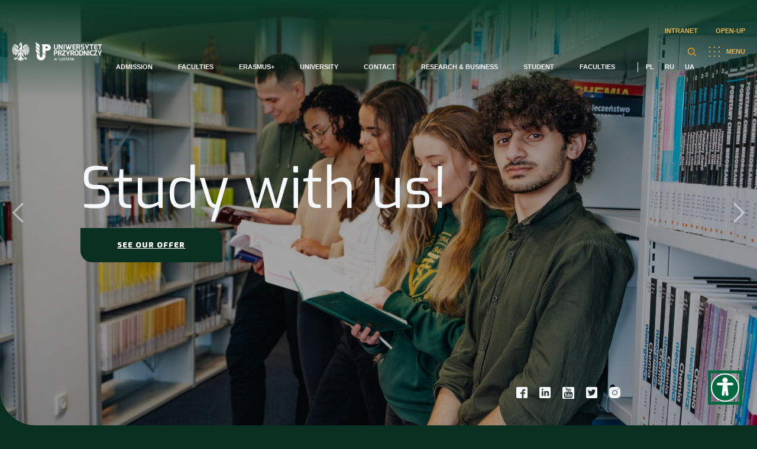

--- FILE ---
content_type: text/html; charset=UTF-8
request_url: https://up.lublin.pl/en/
body_size: 66015
content:
<!DOCTYPE html>
<html lang="en">
<head>
    <meta charset="UTF-8"/>
    <title>University of Life Sciences in Lublin</title>
    <meta name="viewport" content="width=device-width"/>
    <link href="https://up.lublin.pl/wp-content/themes/up-lublin/favicon.ico" rel="shortcut icon" type="image/vnd.microsoft.icon"/>
    <link rel="icon" type="image/png" href="https://up.lublin.pl/wp-content/themes/up-lublin/images/favicon-16.png" sizes="16x16"/>
    <link rel="icon" type="image/png" href="https://up.lublin.pl/wp-content/themes/up-lublin/images/favicon-32.png" sizes="32x32"/>
    <link rel="icon" type="image/png" href="https://up.lublin.pl/wp-content/themes/up-lublin/images/favicon-48.png" sizes="48x48"/>
    <link rel="apple-touch-icon" sizes="57x57" href="https://up.lublin.pl/wp-content/themes/up-lublin/images/favicon-57.png"/>
    <link rel="icon" sizes="96x96" href="https://up.lublin.pl/wp-content/themes/up-lublin/images/favicon-96.png"/>
    <link rel="apple-touch-icon" sizes="120x120" href="https://up.lublin.pl/wp-content/themes/up-lublin/images/favicon-120.png"/>
    <link rel="apple-touch-icon" sizes="128x128" href="https://up.lublin.pl/wp-content/themes/up-lublin/images/favicon-128.png"/>
    <link rel="apple-touch-icon" sizes="152x152" href="https://up.lublin.pl/wp-content/themes/up-lublin/images/favicon-152.png"/>
    <link rel="apple-touch-icon" sizes="167x167" href="https://up.lublin.pl/wp-content/themes/up-lublin/images/favicon-167.png"/>
    <link rel="apple-touch-icon" sizes="180x180" href="https://up.lublin.pl/wp-content/themes/up-lublin/images/favicon-180.png"/>
    <link rel="icon" sizes="192x192" href="https://up.lublin.pl/wp-content/themes/up-lublin/images/favicon-192.png"/>
    <link rel="icon" sizes="196x196" href="https://up.lublin.pl/wp-content/themes/up-lublin/images/favicon-196.png"/>
    <link rel="stylesheet" type="text/css" media="all" href="https://up.lublin.pl/wp-content/themes/up-lublin/style.css?v=1.53"/>
    <link rel="stylesheet" type="text/css" media="all" href="https://up.lublin.pl/wp-content/themes/up-lublin/css/simple-lightbox.min.css"/>
    <link rel="stylesheet" type="text/css" media="all" href="https://up.lublin.pl/wp-content/themes/up-lublin/sass/style.css?v=1.53"/>
    <link href="https://fonts.googleapis.com/css2?family=Exo:wght@200;300;400;500;600;700;900&display=swap" rel="stylesheet">
    <link rel="stylesheet" type="text/css" href="https://cdn.jsdelivr.net/npm/slick-carousel@1.8.1/slick/slick.css"/>
	<link rel="alternate" hreflang="pl" href="https://up.lublin.pl" />
<link rel="alternate" hreflang="en" href="https://up.lublin.pl/en/" />
<link rel="alternate" hreflang="ru" href="https://up.lublin.pl/ru/" />
<link rel="alternate" hreflang="uk" href="https://up.lublin.pl/uk/" />
<link rel='dns-prefetch' href='//s.w.org' />
		<!-- This site uses the Google Analytics by MonsterInsights plugin v8.26.0 - Using Analytics tracking - https://www.monsterinsights.com/ -->
							<script src="//www.googletagmanager.com/gtag/js?id=G-59LYDXF95H"  data-cfasync="false" data-wpfc-render="false" type="text/javascript" async></script>
			<script data-cfasync="false" data-wpfc-render="false" type="text/javascript">
				var mi_version = '8.26.0';
				var mi_track_user = true;
				var mi_no_track_reason = '';
								var MonsterInsightsDefaultLocations = {"page_location":"https:\/\/up.lublin.pl\/en\/"};
				if ( typeof MonsterInsightsPrivacyGuardFilter === 'function' ) {
					var MonsterInsightsLocations = (typeof MonsterInsightsExcludeQuery === 'object') ? MonsterInsightsPrivacyGuardFilter( MonsterInsightsExcludeQuery ) : MonsterInsightsPrivacyGuardFilter( MonsterInsightsDefaultLocations );
				} else {
					var MonsterInsightsLocations = (typeof MonsterInsightsExcludeQuery === 'object') ? MonsterInsightsExcludeQuery : MonsterInsightsDefaultLocations;
				}

								var disableStrs = [
										'ga-disable-G-59LYDXF95H',
									];

				/* Function to detect opted out users */
				function __gtagTrackerIsOptedOut() {
					for (var index = 0; index < disableStrs.length; index++) {
						if (document.cookie.indexOf(disableStrs[index] + '=true') > -1) {
							return true;
						}
					}

					return false;
				}

				/* Disable tracking if the opt-out cookie exists. */
				if (__gtagTrackerIsOptedOut()) {
					for (var index = 0; index < disableStrs.length; index++) {
						window[disableStrs[index]] = true;
					}
				}

				/* Opt-out function */
				function __gtagTrackerOptout() {
					for (var index = 0; index < disableStrs.length; index++) {
						document.cookie = disableStrs[index] + '=true; expires=Thu, 31 Dec 2099 23:59:59 UTC; path=/';
						window[disableStrs[index]] = true;
					}
				}

				if ('undefined' === typeof gaOptout) {
					function gaOptout() {
						__gtagTrackerOptout();
					}
				}
								window.dataLayer = window.dataLayer || [];

				window.MonsterInsightsDualTracker = {
					helpers: {},
					trackers: {},
				};
				if (mi_track_user) {
					function __gtagDataLayer() {
						dataLayer.push(arguments);
					}

					function __gtagTracker(type, name, parameters) {
						if (!parameters) {
							parameters = {};
						}

						if (parameters.send_to) {
							__gtagDataLayer.apply(null, arguments);
							return;
						}

						if (type === 'event') {
														parameters.send_to = monsterinsights_frontend.v4_id;
							var hookName = name;
							if (typeof parameters['event_category'] !== 'undefined') {
								hookName = parameters['event_category'] + ':' + name;
							}

							if (typeof MonsterInsightsDualTracker.trackers[hookName] !== 'undefined') {
								MonsterInsightsDualTracker.trackers[hookName](parameters);
							} else {
								__gtagDataLayer('event', name, parameters);
							}
							
						} else {
							__gtagDataLayer.apply(null, arguments);
						}
					}

					__gtagTracker('js', new Date());
					__gtagTracker('set', {
						'developer_id.dZGIzZG': true,
											});
					if ( MonsterInsightsLocations.page_location ) {
						__gtagTracker('set', MonsterInsightsLocations);
					}
										__gtagTracker('config', 'G-59LYDXF95H', {"forceSSL":"true","link_attribution":"true"} );
															window.gtag = __gtagTracker;										(function () {
						/* https://developers.google.com/analytics/devguides/collection/analyticsjs/ */
						/* ga and __gaTracker compatibility shim. */
						var noopfn = function () {
							return null;
						};
						var newtracker = function () {
							return new Tracker();
						};
						var Tracker = function () {
							return null;
						};
						var p = Tracker.prototype;
						p.get = noopfn;
						p.set = noopfn;
						p.send = function () {
							var args = Array.prototype.slice.call(arguments);
							args.unshift('send');
							__gaTracker.apply(null, args);
						};
						var __gaTracker = function () {
							var len = arguments.length;
							if (len === 0) {
								return;
							}
							var f = arguments[len - 1];
							if (typeof f !== 'object' || f === null || typeof f.hitCallback !== 'function') {
								if ('send' === arguments[0]) {
									var hitConverted, hitObject = false, action;
									if ('event' === arguments[1]) {
										if ('undefined' !== typeof arguments[3]) {
											hitObject = {
												'eventAction': arguments[3],
												'eventCategory': arguments[2],
												'eventLabel': arguments[4],
												'value': arguments[5] ? arguments[5] : 1,
											}
										}
									}
									if ('pageview' === arguments[1]) {
										if ('undefined' !== typeof arguments[2]) {
											hitObject = {
												'eventAction': 'page_view',
												'page_path': arguments[2],
											}
										}
									}
									if (typeof arguments[2] === 'object') {
										hitObject = arguments[2];
									}
									if (typeof arguments[5] === 'object') {
										Object.assign(hitObject, arguments[5]);
									}
									if ('undefined' !== typeof arguments[1].hitType) {
										hitObject = arguments[1];
										if ('pageview' === hitObject.hitType) {
											hitObject.eventAction = 'page_view';
										}
									}
									if (hitObject) {
										action = 'timing' === arguments[1].hitType ? 'timing_complete' : hitObject.eventAction;
										hitConverted = mapArgs(hitObject);
										__gtagTracker('event', action, hitConverted);
									}
								}
								return;
							}

							function mapArgs(args) {
								var arg, hit = {};
								var gaMap = {
									'eventCategory': 'event_category',
									'eventAction': 'event_action',
									'eventLabel': 'event_label',
									'eventValue': 'event_value',
									'nonInteraction': 'non_interaction',
									'timingCategory': 'event_category',
									'timingVar': 'name',
									'timingValue': 'value',
									'timingLabel': 'event_label',
									'page': 'page_path',
									'location': 'page_location',
									'title': 'page_title',
									'referrer' : 'page_referrer',
								};
								for (arg in args) {
																		if (!(!args.hasOwnProperty(arg) || !gaMap.hasOwnProperty(arg))) {
										hit[gaMap[arg]] = args[arg];
									} else {
										hit[arg] = args[arg];
									}
								}
								return hit;
							}

							try {
								f.hitCallback();
							} catch (ex) {
							}
						};
						__gaTracker.create = newtracker;
						__gaTracker.getByName = newtracker;
						__gaTracker.getAll = function () {
							return [];
						};
						__gaTracker.remove = noopfn;
						__gaTracker.loaded = true;
						window['__gaTracker'] = __gaTracker;
					})();
									} else {
										console.log("");
					(function () {
						function __gtagTracker() {
							return null;
						}

						window['__gtagTracker'] = __gtagTracker;
						window['gtag'] = __gtagTracker;
					})();
									}
			</script>
				<!-- / Google Analytics by MonsterInsights -->
		<link rel='stylesheet' id='acy_front_messages_css-css'  href='https://up.lublin.pl/wp-content/plugins/acymailing/media/css/front/messages.min.css?v=1714471563&#038;ver=5.6.2' type='text/css' media='all' />
<link rel='stylesheet' id='wp-block-library-css'  href='https://up.lublin.pl/wp-includes/css/dist/block-library/style.min.css?ver=5.6.2' type='text/css' media='all' />
<link rel='stylesheet' id='contact-form-7-css'  href='https://up.lublin.pl/wp-content/plugins/contact-form-7/includes/css/styles.css?ver=5.4.2' type='text/css' media='all' />
<link rel='stylesheet' id='cf7-pdf-generation-public-css-css'  href='https://up.lublin.pl/wp-content/plugins/generate-pdf-using-contact-form-7/assets/css/cf7-pdf-generation-public-min.css?ver=1.2' type='text/css' media='all' />
<link rel='stylesheet' id='tablepress-default-css'  href='https://up.lublin.pl/wp-content/plugins/tablepress/css/default.min.css?ver=1.13' type='text/css' media='all' />
<link rel='stylesheet' id='elementor-icons-css'  href='https://up.lublin.pl/wp-content/plugins/elementor/assets/lib/eicons/css/elementor-icons.min.css?ver=5.11.0' type='text/css' media='all' />
<link rel='stylesheet' id='elementor-animations-css'  href='https://up.lublin.pl/wp-content/plugins/elementor/assets/lib/animations/animations.min.css?ver=3.1.4' type='text/css' media='all' />
<link rel='stylesheet' id='elementor-frontend-legacy-css'  href='https://up.lublin.pl/wp-content/plugins/elementor/assets/css/frontend-legacy.min.css?ver=3.1.4' type='text/css' media='all' />
<link rel='stylesheet' id='elementor-frontend-css'  href='https://up.lublin.pl/wp-content/plugins/elementor/assets/css/frontend.min.css?ver=3.1.4' type='text/css' media='all' />
<link rel='stylesheet' id='elementor-post-7-css'  href='https://up.lublin.pl/wp-content/uploads/elementor/css/post-7.css?ver=1713516304' type='text/css' media='all' />
<link rel='stylesheet' id='admin_css-css'  href='https://up.lublin.pl/wp-content/themes/up-lublin/css/admin.css?ver=1.53' type='text/css' media='all' />
<link rel='stylesheet' id='cf7cf-style-css'  href='https://up.lublin.pl/wp-content/plugins/cf7-conditional-fields/style.css?ver=2.4.10' type='text/css' media='all' />
<link rel='stylesheet' id='google-fonts-1-css'  href='https://fonts.googleapis.com/css?family=Roboto%3A100%2C100italic%2C200%2C200italic%2C300%2C300italic%2C400%2C400italic%2C500%2C500italic%2C600%2C600italic%2C700%2C700italic%2C800%2C800italic%2C900%2C900italic%7CRoboto+Slab%3A100%2C100italic%2C200%2C200italic%2C300%2C300italic%2C400%2C400italic%2C500%2C500italic%2C600%2C600italic%2C700%2C700italic%2C800%2C800italic%2C900%2C900italic&#038;ver=5.6.2' type='text/css' media='all' />
<script type='text/javascript' id='acy_front_messages_js-js-before'>
var ACYM_AJAX_START = "https://up.lublin.pl/wp-admin/admin-ajax.php";
            var ACYM_AJAX_PARAMS = "?action=acymailing_router&noheader=1&nocache=1769851235";
            var ACYM_AJAX = ACYM_AJAX_START + ACYM_AJAX_PARAMS;
</script>
<script type='text/javascript' src='https://up.lublin.pl/wp-content/plugins/acymailing/media/js/front/messages.min.js?v=1714471563&#038;ver=5.6.2' id='acy_front_messages_js-js'></script>
<script type='text/javascript' src='https://up.lublin.pl/wp-content/plugins/google-analytics-for-wordpress/assets/js/frontend-gtag.js?ver=8.26.0' id='monsterinsights-frontend-script-js'></script>
<script data-cfasync="false" data-wpfc-render="false" type="text/javascript" id='monsterinsights-frontend-script-js-extra'>/* <![CDATA[ */
var monsterinsights_frontend = {"js_events_tracking":"true","download_extensions":"doc,pdf,ppt,zip,xls,docx,pptx,xlsx","inbound_paths":"[{\"path\":\"\\\/go\\\/\",\"label\":\"affiliate\"},{\"path\":\"\\\/recommend\\\/\",\"label\":\"affiliate\"}]","home_url":"https:\/\/up.lublin.pl\/en\/","hash_tracking":"false","v4_id":"G-59LYDXF95H"};/* ]]> */
</script>
<script type='text/javascript' src='https://up.lublin.pl/wp-includes/js/jquery/jquery.min.js?ver=3.5.1' id='jquery-core-js'></script>
<script type='text/javascript' src='https://up.lublin.pl/wp-includes/js/jquery/jquery-migrate.min.js?ver=3.3.2' id='jquery-migrate-js'></script>
<script type='text/javascript' src='https://up.lublin.pl/wp-content/plugins/generate-pdf-using-contact-form-7/assets/js/cf7-pdf-generation-public-min.js?ver=1.2' id='cf7-pdf-generation-public-js-js'></script>
<link rel="https://api.w.org/" href="https://up.lublin.pl/en/wp-json/" /><link rel="alternate" type="application/json" href="https://up.lublin.pl/en/wp-json/wp/v2/pages/86218" /><link rel="canonical" href="https://up.lublin.pl/en/" />
<link rel="alternate" type="application/json+oembed" href="https://up.lublin.pl/en/wp-json/oembed/1.0/embed?url=https%3A%2F%2Fup.lublin.pl%2Fen%2F" />
<link rel="alternate" type="text/xml+oembed" href="https://up.lublin.pl/en/wp-json/oembed/1.0/embed?url=https%3A%2F%2Fup.lublin.pl%2Fen%2F&#038;format=xml" />
<!-- Google tag (gtag.js) -->
<script async src="https://www.googletagmanager.com/gtag/js?id=G-R97V3R0DYV"></script>
<script>
  window.dataLayer = window.dataLayer || [];
  function gtag(){dataLayer.push(arguments);}
  gtag('js', new Date());

  gtag('config', 'G-R97V3R0DYV');
  gtag('config', 'G-1D2XPCJXXZ');
  gtag('config', 'G-59LYDXF95H');
  gtag('config', 'G-95826GDN4R');
  gtag('config', 'G-XS02SEDFP5');
</script>
<!-- Google tag (gtag.js) event -->
<script>
  gtag('event', 'conversion_event_page_view', {
    // <event_parameters>
  });
</script>
<!-- Google tag (gtag.js) -->
<script async src="https://www.googletagmanager.com/gtag/js?id=AW-739499333"></script>
<script>
  window.dataLayer = window.dataLayer || [];
  function gtag(){dataLayer.push(arguments);}
  gtag('js', new Date());

  gtag('config', 'AW-739499333');
</script><meta name="generator" content="WPML ver:4.4.10 stt:1,40,45,54;" />
<!-- Analytics by WP Statistics v14.6.4 - https://wp-statistics.com/ -->
		<style type="text/css" id="wp-custom-css">
			a:focus-visible {
      outline: 3px solid #b11106;
    }

button:focus-visible {
  /* remove default focus style */
  outline: none;
  /* custom focus styles */
  box-shadow: 0 0 2px 2px #b11106;
  color: white;
}

button:focus {
  outline: none;
  background: #b11106; /* red */
}

button:focus:not(:focus-visible) {
  background: white; /* undo red */
}

.btn:focus,
.btn__content:focus {
    outline: none;
}

.btn:focus > .btn__content  {
    box-shadow: 0 0 2px 2px #b11106; /* keyboard-only focus styles */
    color: white; /* keyboard-only focus styles */
}

#cn-close-notice:before,#cn-close-notice:after{background-color:#000 !important}

.mn-accordion li > div ol li {
  font-weight: 400;
}
.mn-m5-c .mn-content ul {
  padding-right: 6%;
}

.wpcf7 .wpcf7-list-item {
  display: block;
  margin-bottom: 10px;
}
.wpcf7-list-item-label {
	font-weight: 500;
}

.mn-accordion li > div {
  padding: 0 10% 0 0;
}

body.page-bg-c {  
	color: #212121;
}		</style>
			</head>
<body class="home page-template-default page page-id-86218 elementor-default elementor-kit-7 elementor-page elementor-page-86218" data-template="https://up.lublin.pl/wp-content/themes/up-lublin/" data-home="https://up.lublin.pl/en/">

    <nav id="nav" class="wrapper gradient">
        <div class="container">
			<div class="mn-intranet-openup-menu">                
                                    <ul class="mn-top-intranet-menu"><li id="menu-item-213694" class="menu-item menu-item-type-custom menu-item-object-custom menu-item-213694"><a href="https://intranet.up.lublin.pl">Intranet</a></li>
<li id="menu-item-213695" class="menu-item menu-item-type-custom menu-item-object-custom menu-item-213695"><a href="https://open.up.lublin.pl">Open-UP</a></li>
</ul>                                
            </div>
            <a class="logo" href="https://up.lublin.pl/">
	                            <img src="https://up.lublin.pl/wp-content/themes/up-lublin/assets/images/logo.svg" alt="University of Life Sciences in Lublin">
	                        </a>
            <span class="button-menu"><img src="https://up.lublin.pl/wp-content/themes/up-lublin/assets/images/menu.svg" alt="">MENU</span>
            <div class="search-btn-container">
                <span class="search-btn"></span>
                <div class="search-form-container">
                    <div class="search-form-bg"></div>
			        <form role="search" method="get" id="searchform" class="searchform" action="https://up.lublin.pl/en/">
				<div>
					<label class="screen-reader-text" for="s">Search for:</label>
					<input type="text" value="" name="s" id="s" />
					<input type="submit" id="searchsubmit" value="Search" />
				</div>
			</form>                </div>
            </div>
            <div id="menu-over-container">
                <div class="top-menu-container">
	                <ul id="menu-container" class="menu"><li id="menu-item-213485" class="menu-item menu-item-type-post_type menu-item-object-page menu-item-213485"><a href="https://up.lublin.pl/en/admission/">Admission</a></li>
<li id="menu-item-293577" class="menu-item menu-item-type-custom menu-item-object-custom menu-item-293577"><a href="https://up.lublin.pl/en/faculties/">Faculties</a></li>
<li id="menu-item-337398" class="menu-item menu-item-type-post_type menu-item-object-page menu-item-337398"><a href="https://up.lublin.pl/en/student/erasmus/">Erasmus+</a></li>
<li id="menu-item-140045" class="menu-item menu-item-type-post_type menu-item-object-page menu-item-140045"><a href="https://up.lublin.pl/en/university/">University</a></li>
<li id="menu-item-96431" class="menu-item menu-item-type-post_type menu-item-object-page menu-item-96431"><a href="https://up.lublin.pl/en/contact/">Contact</a></li>
<li id="menu-item-114781" class="menu-item menu-item-type-post_type menu-item-object-page menu-item-has-children menu-item-114781"><a href="https://up.lublin.pl/en/research-business/">Research &amp; Business</a></li>
<li id="menu-item-96825" class="menu-item menu-item-type-post_type menu-item-object-page menu-item-96825"><a href="https://up.lublin.pl/en/student/">Student</a></li>
<li id="menu-item-502188" class="menu-item menu-item-type-post_type menu-item-object-page menu-item-502188"><a href="https://up.lublin.pl/en/faculties/">Faculties</a></li>
</ul>                            <ul class="langs">
				                                                    <li>
                                        <a href="https://up.lublin.pl">PL</a>
                                    </li>
					                                                    <li>
                                        <a href="https://up.lublin.pl/ru/">RU</a>
                                    </li>
					                                                    <li>
                                        <a href="https://up.lublin.pl/uk/">UA</a>
                                    </li>
					                                            </ul>
			                                </div>
                            </div>
        </div>
    </nav>
	<section id="other-menu" class="wrapper-menu green-background" >
    <nav class="">
        <div class="container">
            <a class="logo" href="https://up.lublin.pl/en/"><img src="https://up.lublin.pl/wp-content/themes/up-lublin/assets/images/logo.svg" alt="University of Life Sciences in Lublin"></a>
            <span class="button-menu"><img src="https://up.lublin.pl/wp-content/themes/up-lublin/assets/images/menu.svg" alt="">MENU</span>
        </div>
    </nav>
	<ul id="main-menu-container" class="menu"><li class="menu-item menu-item-type-post_type menu-item-object-page menu-item-has-children menu-item-213485"><a href="https://up.lublin.pl/en/admission/">Admission</a>
<ul class="sub-menu">
	<li class="menu-item menu-item-type-post_type menu-item-object-page menu-item-163991"><a href="https://up.lublin.pl/en/admission/bachelor-programmes/">Bachelor’s programmes</a></li>
	<li class="menu-item menu-item-type-post_type menu-item-object-page menu-item-188423"><a href="https://up.lublin.pl/en/admission/master-programmes/">Master’s programmes</a></li>
	<li class="menu-item menu-item-type-post_type menu-item-object-page menu-item-136615"><a href="https://up.lublin.pl/en/admission/how-to-apply/">How to apply</a></li>
	<li class="menu-item menu-item-type-post_type menu-item-object-page menu-item-318142"><a href="https://up.lublin.pl/en/admission/admission-contact/">Admission Contact</a></li>
</ul>
</li>
<li class="menu-item menu-item-type-post_type menu-item-object-page menu-item-has-children menu-item-140045"><a href="https://up.lublin.pl/en/university/">University</a>
<ul class="sub-menu">
	<li class="menu-item menu-item-type-post_type menu-item-object-page menu-item-114783"><a href="https://up.lublin.pl/en/university/about-us/">About Us</a></li>
	<li class="menu-item menu-item-type-post_type menu-item-object-page menu-item-114785"><a href="https://up.lublin.pl/en/university/governance/">Governance</a></li>
	<li class="menu-item menu-item-type-post_type menu-item-object-page menu-item-326355"><a href="https://up.lublin.pl/en/university/equal-treatment/">Equal treatment</a></li>
	<li class="menu-item menu-item-type-post_type menu-item-object-page menu-item-114784"><a href="https://up.lublin.pl/en/university/history/">History</a></li>
	<li class="menu-item menu-item-type-custom menu-item-object-custom menu-item-114786"><a href="https://up.lublin.pl/uniwersytet/galeria/">Gallery</a></li>
</ul>
</li>
<li class="menu-item menu-item-type-post_type menu-item-object-page menu-item-has-children menu-item-114781"><a href="https://up.lublin.pl/en/research-business/">Research &amp; Business</a>
<ul class="sub-menu">
	<li class="menu-item menu-item-type-post_type menu-item-object-page menu-item-114789"><a href="https://up.lublin.pl/en/doctoral-school/">Doctoral School</a></li>
	<li class="menu-item menu-item-type-post_type menu-item-object-page menu-item-202071"><a href="https://up.lublin.pl/en/research-business/main-library/">Main Library</a></li>
	<li class="menu-item menu-item-type-post_type menu-item-object-page menu-item-209020"><a href="https://up.lublin.pl/en/research-business/scientific-and-research-stations/">Scientific and research stations</a></li>
	<li class="menu-item menu-item-type-post_type menu-item-object-page menu-item-209021"><a href="https://up.lublin.pl/en/research-business/experimental-farms/">Experimental farms</a></li>
	<li class="menu-item menu-item-type-post_type menu-item-object-page menu-item-502187"><a href="https://up.lublin.pl/en/services/">Services</a></li>
</ul>
</li>
<li class="menu-item menu-item-type-post_type menu-item-object-page menu-item-has-children menu-item-96825"><a href="https://up.lublin.pl/en/student/">Student</a>
<ul class="sub-menu">
	<li class="menu-item menu-item-type-post_type menu-item-object-page menu-item-289658"><a href="https://up.lublin.pl/en/student/organisation-of-the-academic-year/">Organisation of the academic year</a></li>
	<li class="menu-item menu-item-type-post_type menu-item-object-page menu-item-289660"><a href="https://up.lublin.pl/en/student/veterinary-medicine-students/">Veterinary Medicine Students</a></li>
	<li class="menu-item menu-item-type-post_type menu-item-object-page menu-item-289659"><a href="https://up.lublin.pl/en/student/students-with-disabilities/">Students with disabilities</a></li>
	<li class="menu-item menu-item-type-custom menu-item-object-custom menu-item-306606"><a href="https://up.lublin.pl/en/admission/on-campus/">Campus &#038; FAQ</a></li>
	<li class="menu-item menu-item-type-post_type menu-item-object-page menu-item-289662"><a href="https://up.lublin.pl/en/student/contact/">Contact</a></li>
</ul>
</li>
<li class="menu-item menu-item-type-post_type menu-item-object-page menu-item-has-children menu-item-502188"><a href="https://up.lublin.pl/en/faculties/">Faculties</a>
<ul class="sub-menu">
	<li class="menu-item menu-item-type-custom menu-item-object-custom menu-item-209558"><a href="https://up.lublin.pl/agrobio/en/">Faculty of Agrobioengineering</a></li>
	<li class="menu-item menu-item-type-custom menu-item-object-custom menu-item-209560"><a href="https://up.lublin.pl/biologia/en/">Faculty of Animal Sciences and Bioeconomy</a></li>
	<li class="menu-item menu-item-type-custom menu-item-object-custom menu-item-209564"><a href="https://up.lublin.pl/srodowiskowa/en/">Faculty of Environmental Biology</a></li>
	<li class="menu-item menu-item-type-custom menu-item-object-custom menu-item-209565"><a href="https://up.lublin.pl/foodscience/en">Faculty of Food Science and Biotechnology</a></li>
	<li class="menu-item menu-item-type-custom menu-item-object-custom menu-item-209561"><a href="https://up.lublin.pl/ogrodnictwo/en/">Faculty of Horticulture and Landscape Architecture</a></li>
	<li class="menu-item menu-item-type-custom menu-item-object-custom menu-item-209562"><a href="https://up.lublin.pl/wip/en">Faculty of Production Engineering</a></li>
	<li class="menu-item menu-item-type-custom menu-item-object-custom menu-item-209559"><a href="https://up.lublin.pl/weterynaria/en/">Faculty of Veterinary Medicine</a></li>
</ul>
</li>
<li class="menu-item menu-item-type-post_type menu-item-object-page menu-item-337399"><a href="https://up.lublin.pl/en/student/erasmus/">Erasmus+</a></li>
<li class="menu-item menu-item-type-post_type menu-item-object-page menu-item-96828"><a href="https://up.lublin.pl/en/contact/">Contact</a></li>
</ul>	<ul id="menu-menu-dol" class="main-menu-bottom"><li id="menu-item-114794" class="menu-item menu-item-type-custom menu-item-object-custom menu-item-114794"><a href="https://up.lublin.pl/bip/?lang=pl">Public Information Bulletin</a></li>
<li id="menu-item-114795" class="menu-item menu-item-type-custom menu-item-object-custom menu-item-114795"><a href="https://wd.up.lublin.pl/">Virtual Dean Office</a></li>
<li id="menu-item-114796" class="menu-item menu-item-type-custom menu-item-object-custom menu-item-114796"><a href="https://poczta.up.edu.pl/webmail/login/">Webmail</a></li>
</ul>    <div class="main-menu-ue">
        <div class="item4 w-img">
            <img src="https://up.lublin.pl/wp-content/themes/up-lublin/assets/images/UE.svg">
        </div>
        <div class="item4">
            <a href="https://up.lublin.pl/pliki-cookies/">PLIKI COOKIES</a>
        </div>
        <div class="item4">
            <a href="https://up.lublin.pl/mapa-strony/">MAPA STRONY</a>
        </div>
        <div class="item4 to-end">
            2020
        </div>
    </div>
</section>
<main>
		<div data-elementor-type="wp-page" data-elementor-id="86218" class="elementor elementor-86218 elementor-136" data-elementor-settings="[]">
						<div class="elementor-inner">
							<div class="elementor-section-wrap">
							<section class="elementor-section elementor-top-section elementor-element elementor-element-23f8b38 elementor-section-boxed elementor-section-height-default elementor-section-height-default" data-id="23f8b38" data-element_type="section">
						<div class="elementor-container elementor-column-gap-default">
							<div class="elementor-row">
					<div class="elementor-column elementor-col-100 elementor-top-column elementor-element elementor-element-5d95195" data-id="5d95195" data-element_type="column">
			<div class="elementor-column-wrap elementor-element-populated">
							<div class="elementor-widget-wrap">
						<div class="elementor-element elementor-element-fb421a1 elementor-widget elementor-widget-m2a" data-id="fb421a1" data-element_type="widget" data-widget_type="m2a.default">
				<div class="elementor-widget-container">
				<section class="mn-m2-a mn-m2-a-only mn-bg-green">
		<div class="slider slider-for-m2a">
							<div class="element">
					<div class="mn-slide-image">
						                                <img src="https://up.lublin.pl/wp-content/uploads/2026/01/2026-banner-WEB-strona-internetowa-nieudostepniony-23.jpg" alt="">
                                					</div>
					<div class="mn-grid mn-slide-container">
													<h2 class="mn-grid-12">Study with us!</h2>
													                                <div class="mn-grid-3">
                                    <a href="https://up.lublin.pl/en/admission/" class="mn-slider-btn">
										see our offer                                    </a>
                                </div>
														<div class="mn-grid-6 mn-socials">
                            <a href="https://www.facebook.com/up.lublin/" target="_blank">
                                <img src="https://up.lublin.pl/wp-content/themes/up-lublin/assets/images/fb.svg" alt="">
                            </a>
                            <a href="https://www.linkedin.com/school/uniwersytet-przyrodniczy-w-lublinie/" target="_blank">
                                <img src="https://up.lublin.pl/wp-content/themes/up-lublin/assets/images/linkedin.svg" alt="">
                            </a>
                            <a href="https://www.youtube.com/user/UPLublin" target="_blank">
                                <img src="https://up.lublin.pl/wp-content/themes/up-lublin/assets/images/yt.svg" alt="">
                            </a>
                            <a href="https://twitter.com/UPlublin" target="_blank">
                                <img src="https://up.lublin.pl/wp-content/themes/up-lublin/assets/images/twitter.svg" alt="">
                            </a>
                            <a href="https://instagram.com/up.lublin/" target="_blank">
                                <img src="https://up.lublin.pl/wp-content/themes/up-lublin/assets/images/insta.svg" alt="">
                            </a>
						</div>
					</div>
				</div>
								<div class="element">
					<div class="mn-slide-image">
						                                <img src="https://up.lublin.pl/wp-content/uploads/2025/11/2025-banner-WEB-strona-internetowa-nieudostepniony-13.jpg" alt="">
                                					</div>
					<div class="mn-grid mn-slide-container">
													<h2 class="mn-grid-12">Prestige publications in Nature and Nature Communications</h2>
													                                <div class="mn-grid-3">
                                    <a href="https://up.lublin.pl/en/blog/publications-in-nature-and-nature-communications/" class="mn-slider-btn">
										more                                    </a>
                                </div>
														<div class="mn-grid-6 mn-socials">
                            <a href="https://www.facebook.com/up.lublin/" target="_blank">
                                <img src="https://up.lublin.pl/wp-content/themes/up-lublin/assets/images/fb.svg" alt="">
                            </a>
                            <a href="https://www.linkedin.com/school/uniwersytet-przyrodniczy-w-lublinie/" target="_blank">
                                <img src="https://up.lublin.pl/wp-content/themes/up-lublin/assets/images/linkedin.svg" alt="">
                            </a>
                            <a href="https://www.youtube.com/user/UPLublin" target="_blank">
                                <img src="https://up.lublin.pl/wp-content/themes/up-lublin/assets/images/yt.svg" alt="">
                            </a>
                            <a href="https://twitter.com/UPlublin" target="_blank">
                                <img src="https://up.lublin.pl/wp-content/themes/up-lublin/assets/images/twitter.svg" alt="">
                            </a>
                            <a href="https://instagram.com/up.lublin/" target="_blank">
                                <img src="https://up.lublin.pl/wp-content/themes/up-lublin/assets/images/insta.svg" alt="">
                            </a>
						</div>
					</div>
				</div>
								<div class="element">
					<div class="mn-slide-image">
						                                <img src="https://up.lublin.pl/wp-content/uploads/2023/03/hipologia-i-jezdziectwo-cer_eng.jpg" alt="">
                                					</div>
					<div class="mn-grid mn-slide-container">
													<h2 class="mn-grid-12">Hippology and Horse Riding with an Education Excellence Certificate</h2>
													                                <div class="mn-grid-3">
                                    <a href="https://up.lublin.pl/en/blog/hippology-and-horse-riding-with-education-excellence-certificate-of-polish-accreditation-committee/" class="mn-slider-btn">
										read more                                    </a>
                                </div>
														<div class="mn-grid-6 mn-socials">
                            <a href="https://www.facebook.com/up.lublin/" target="_blank">
                                <img src="https://up.lublin.pl/wp-content/themes/up-lublin/assets/images/fb.svg" alt="">
                            </a>
                            <a href="https://www.linkedin.com/school/uniwersytet-przyrodniczy-w-lublinie/" target="_blank">
                                <img src="https://up.lublin.pl/wp-content/themes/up-lublin/assets/images/linkedin.svg" alt="">
                            </a>
                            <a href="https://www.youtube.com/user/UPLublin" target="_blank">
                                <img src="https://up.lublin.pl/wp-content/themes/up-lublin/assets/images/yt.svg" alt="">
                            </a>
                            <a href="https://twitter.com/UPlublin" target="_blank">
                                <img src="https://up.lublin.pl/wp-content/themes/up-lublin/assets/images/twitter.svg" alt="">
                            </a>
                            <a href="https://instagram.com/up.lublin/" target="_blank">
                                <img src="https://up.lublin.pl/wp-content/themes/up-lublin/assets/images/insta.svg" alt="">
                            </a>
						</div>
					</div>
				</div>
						</div>
		<div class="mn-grid">
			<div class="mn-content mn-grid-12">
				<div class="slider slider-nav-m2a">
											<div class="element">
							<p class="mn-slide-nmb">01</p>
							<div class="mn-slide-progress"></div>
															<h3>Study with us!</h3>
														</div>
												<div class="element">
							<p class="mn-slide-nmb">02</p>
							<div class="mn-slide-progress"></div>
															<h3>Prestige publications in Nature and Nature Communications</h3>
														</div>
												<div class="element">
							<p class="mn-slide-nmb">03</p>
							<div class="mn-slide-progress"></div>
															<h3>Hippology and Horse Riding with an Education Excellence Certificate</h3>
														</div>
										</div>
			</div>
		</div>
	</section>
    			</div>
				</div>
						</div>
					</div>
		</div>
								</div>
					</div>
		</section>
				<section class="elementor-section elementor-top-section elementor-element elementor-element-b32f3e2 elementor-section-boxed elementor-section-height-default elementor-section-height-default" data-id="b32f3e2" data-element_type="section">
						<div class="elementor-container elementor-column-gap-default">
							<div class="elementor-row">
					<div class="elementor-column elementor-col-100 elementor-top-column elementor-element elementor-element-9a3ca40" data-id="9a3ca40" data-element_type="column">
			<div class="elementor-column-wrap elementor-element-populated">
							<div class="elementor-widget-wrap">
						<div class="elementor-element elementor-element-9987aad elementor-widget elementor-widget-m3e" data-id="9987aad" data-element_type="widget" data-widget_type="m3e.default">
				<div class="elementor-widget-container">
			
<section class="mn-m3-a mn-m3-e2  mn-bg-green">
    <div class="mn-grid">
                    <h2 class="custom-mn-grid-12">News</h2>
                        </div>
    <div class="mn-grid">
	                    <div class="mn-item mn-grid-3">
                    <div class="mn-images-container">
	                                                <img src="https://up.lublin.pl/wp-content/uploads/2026/01/2026-Newsik-miniatura-24.jpg" alt="Test from your desk with live invigilation - simple, secure, comfortable" />
		                                        </div>
                                        <div class="mn-content">
                        <p>Test from your desk with live invigilation - simple, secure, comfortable</p>
                    </div>
                    <a href="https://up.lublin.pl/en/blog/test-from-your-desk-with-live-invigilation-simple-secure-comfortable/" class="mn-more">Read more</a>
                </div>
			                    <div class="mn-item mn-grid-3">
                    <div class="mn-images-container">
	                                                <img src="https://up.lublin.pl/wp-content/uploads/2026/01/2026-Newsik-miniatura-222.png" alt="Our students on television – scientific success recognised" />
		                                        </div>
                                        <div class="mn-content">
                        <p>Our students on television – scientific success recognised</p>
                    </div>
                    <a href="https://up.lublin.pl/en/blog/our-students-on-television-scientific-success-recognised/" class="mn-more">Read more</a>
                </div>
			                    <div class="mn-item mn-grid-3">
                    <div class="mn-images-container">
	                                                <img src="https://up.lublin.pl/wp-content/uploads/2026/01/2026-Newsik-miniatura-23.jpg" alt="New internship program" />
		                                        </div>
                                        <div class="mn-content">
                        <p>New internship program</p>
                    </div>
                    <a href="https://up.lublin.pl/en/blog/new-internship-program/" class="mn-more">Read more</a>
                </div>
			                    <div class="mn-item mn-grid-3">
                    <div class="mn-images-container">
	                                                <img src="https://up.lublin.pl/wp-content/uploads/2026/01/2026-Newsik-miniatura-11.png" alt="The University of Life Sciences in Lublin is a partner of the Lublin NAWA-EURAXESS Network" />
		                                        </div>
                                        <div class="mn-content">
                        <p>The University of Life Sciences in Lublin is a partner of the Lublin NAWA-EURAXESS Network</p>
                    </div>
                    <a href="https://up.lublin.pl/en/blog/the-university-of-life-sciences-in-lublin-is-a-partner-of-the-lublin-nawa-euraxess-network/" class="mn-more">Read more</a>
                </div>
			                    <div class="mn-item mn-grid-3">
                    <div class="mn-images-container">
	                                                <img src="https://up.lublin.pl/wp-content/uploads/2026/01/2025-Newsik-miniatura-22.png" alt="Open call for Erasmus+ traineeship mobilities 2025/2026 and 2026/2027" />
		                                        </div>
                                        <div class="mn-content">
                        <p>Open call for Erasmus+ traineeship mobilities 2025/2026 and 2026/2027</p>
                    </div>
                    <a href="https://up.lublin.pl/en/blog/open-call-for-erasmus-traineeship-mobilities-2025-2026-and-2026-2027-2/" class="mn-more">Read more</a>
                </div>
			                    <div class="mn-item mn-grid-3">
                    <div class="mn-images-container">
	                                                <img src="https://up.lublin.pl/wp-content/uploads/2026/01/2025-Newsik-miniatura-1.png" alt="Visit of Iosif Vasiu, PhD, to the University of Life Sciences in Lublin" />
		                                        </div>
                                        <div class="mn-content">
                        <p>Visit of Iosif Vasiu, PhD, to the University of Life Sciences in Lublin</p>
                    </div>
                    <a href="https://up.lublin.pl/en/blog/visit-of-iosif-vasiu-phd-to-the-university-of-life-sciences-in-lublin/" class="mn-more">Read more</a>
                </div>
			                    <div class="mn-item mn-grid-3">
                    <div class="mn-images-container">
	                                                <img src="https://up.lublin.pl/wp-content/uploads/2025/12/2025-Newsik-miniatura-8.png" alt="Christmas greetings from the Rector" />
		                                        </div>
                                        <div class="mn-content">
                        <p>Christmas greetings from the Rector</p>
                    </div>
                    <a href="https://up.lublin.pl/en/blog/christmas-greetings-from-the-rector/" class="mn-more">Read more</a>
                </div>
			                    <div class="mn-item mn-grid-3">
                    <div class="mn-images-container">
	                                                <img src="https://up.lublin.pl/wp-content/uploads/2025/12/2025-Newsik-miniatura-7.png" alt="Marta Duda, MSc, honoured in the 16th Competition for the best thesis" />
		                                        </div>
                                        <div class="mn-content">
                        <p>Marta Duda, MSc, honoured in the 16th Competition for the best thesis</p>
                    </div>
                    <a href="https://up.lublin.pl/en/blog/marta-duda-msc-honoured-in-the-16th-competition-for-the-best-thesis/" class="mn-more">Read more</a>
                </div>
			        </div>
</section>
		</div>
				</div>
				<div class="elementor-element elementor-element-38d213d elementor-widget elementor-widget-m5h" data-id="38d213d" data-element_type="widget" data-widget_type="m5h.default">
				<div class="elementor-widget-container">
			<section class="mn-m5-h mn-bg-green">
	<div class="mn-grid">
		<div class="mn-content mn-grid-12">
			<div class="mn-lead">
				<h4 style="text-align: center"><a href="https://up.lublin.pl/en/blog/category/main/news-en/">see more news</a></h4>
			</div>
		</div>
	</div>
</section>
		</div>
				</div>
				<div class="elementor-element elementor-element-e40c434 elementor-widget elementor-widget-rekrutacja" data-id="e40c434" data-element_type="widget" data-widget_type="rekrutacja.default">
				<div class="elementor-widget-container">
			<section class="mn-recruitment">
	        <div class="mn-grid">
            <h2 class="mn-grid-12 mn-title">
                Admission            </h2>
        </div>
			<div class="mn-grid mn-recruitment-box mn-bg-yellow">
		<div class="mn-grid-5">
            <img src="https://up.lublin.pl/wp-content/themes/up-lublin/assets/images/rekrutacja.png" alt=""/>
        </div>
		<div class="mn-grid-3">
			<p>See <a href="https://up.lublin.pl/en/admission/">our offer</a> and join us! </p>        </div>
		<div class="mn-grid-4">
			<a href="https://admission.up.lublin.pl/irk/irk/strony/rejestracjakandydata.html">Admission system</a>        </div>
	</div>
</section>
		</div>
				</div>
						</div>
					</div>
		</div>
								</div>
					</div>
		</section>
				<section class="elementor-section elementor-top-section elementor-element elementor-element-ec144d0 elementor-section-boxed elementor-section-height-default elementor-section-height-default" data-id="ec144d0" data-element_type="section">
						<div class="elementor-container elementor-column-gap-default">
							<div class="elementor-row">
					<div class="elementor-column elementor-col-100 elementor-top-column elementor-element elementor-element-eee2db3" data-id="eee2db3" data-element_type="column">
			<div class="elementor-column-wrap elementor-element-populated">
							<div class="elementor-widget-wrap">
						<div class="elementor-element elementor-element-5c3a239 elementor-widget elementor-widget-uniwersytet-w-liczbach" data-id="5c3a239" data-element_type="widget" data-widget_type="uniwersytet-w-liczbach.default">
				<div class="elementor-widget-container">
			<section class="mn-in-numbers">
	<div class="mn-grid">
        <div class="mn-grid-6">
	                        <h2 class="mn-title">
			        University in numbers                </h2>
		                </div>
        		<div class="mn-grid-6">
			<div class="numbers-block">
									<span class="text-1a">1955</span>
														<span class="text-1b">founding year</span>
								</div>
		</div>
			</div>
					<div class="mn-grid mn-in-numbers-box mn-bg-yellow with-numbers-block">
				<div class="blocks mn-grid-12">
                    <div class="blocks-in">
	                                                <div class="block">
                                <span class="number">
                                    6371                                </span>
	                                                                <span class="text">
	                                    students                                    </span>
		                                                        </div>
		                                                <div class="block">
                                <span class="number">
                                    80 085                                </span>
	                                                                <span class="text">
	                                    alumni                                    </span>
		                                                        </div>
		                                                <div class="block">
                                <span class="number">
                                    7                                </span>
	                                                                <span class="text">
	                                    faculties                                    </span>
		                                                        </div>
		                                                <div class="block">
                                <span class="number">
                                    9                                </span>
	                                                                <span class="text">
	                                    programmes in English                                    </span>
		                                                        </div>
		                                                <div class="block">
                                <span class="number">
                                    35                                </span>
	                                                                <span class="text">
	                                    research projects                                    </span>
		                                                        </div>
		                                                <div class="block">
                                <span class="number">
                                    8                                </span>
	                                                                <span class="text">
	                                    academic disciplines                                    </span>
		                                                        </div>
		                                        </div>
				</div>
			</div>
			</section>
		</div>
				</div>
						</div>
					</div>
		</div>
								</div>
					</div>
		</section>
						</div>
						</div>
					</div>
		    <section class="wrapper-footer background-black" >
		            <div class="flex footer-menu-1">
				                        <div class="column item6">
							                                <h3 class="title">University</h3>
								<p><a href="https://up.lublin.pl/en/university/governance/"><span style="font-size: 12px;">Governance</span></a></p>
<p><a href="https://up.lublin.pl/en/university/about-us/"><span style="font-size: 12px;">About Us</span></a></p>
<p><a href="https://up.lublin.pl/en/university/history/"><span style="font-size: 12px;">History</span></a></p>
                        </div>
						                        <div class="column item6">
							                                <h3 class="title">Faculties</h3>
								<p><a href="https://up.lublin.pl/agrobio/en/"><span style="font-size: 12px;">Faculty of Agrobioengineering</span></a></p>
<p><a href="https://up.lublin.pl/biologia/en/"><span style="font-size: 12px;">Faculty of Animal Sciences and Bioeconomy</span></a></p>
<p><a href="https://up.lublin.pl/srodowiskowa/en/"><span style="font-size: 12px;">Faculty of Environmental Biology</span></a></p>
<p><a href="https://up.lublin.pl/foodscience/en"><span style="font-size: 12px;">Faculty of Food Science and Biotechnology</span></a></p>
<p><a href="https://up.lublin.pl/ogrodnictwo/en/"><span style="font-size: 12px;">Faculty of Horticulture and Landscape Architecture</span></a></p>
<p><a href="https://up.lublin.pl/wip/en"><span style="font-size: 12px;">Faculty of Production Engineering</span></a></p>
<p><a href="https://up.lublin.pl/weterynaria/en/"><span style="font-size: 12px;">Faculty of Veterinary Medicine</span></a></p>
                        </div>
						                        <div class="column item6">
							                                <h3 class="title">Research & Business</h3>
								<p><a href="https://up.lublin.pl/en/doctoral-school/"><span style="font-size: 12px;">Doctoral School</span></a></p>
<p><a href="https://up.lublin.pl/en/research-business/main-library/"><span style="font-size: 12px;">Main Library</span></a></p>
<p><a href="https://up.lublin.pl/en/research-business/scientific-and-research-stations/"><span style="font-size: 12px;">Scientific and research stations</span></a></p>
<p><a href="https://up.lublin.pl/en/research-business/experimental-farms/"><span style="font-size: 12px;">Experimental farms</span></a></p>
<p><a href="https://up.lublin.pl/en/services/"><span style="font-size: 12px;">Services</span></a></p>
                        </div>
						                        <div class="column item6">
							                                <h3 class="title">Student</h3>
								<p><a href="https://up.lublin.pl/en/student/organisation-of-the-academic-year/"><span style="font-size: 12px;">Organization of the academic year</span></a></p>
<p><a href="https://up.lublin.pl/en/student/veterinary-medicine-students/"><span style="font-size: 12px;">Veterinary Medicine Students</span></a></p>
<p><a href="https://up.lublin.pl/en/student/students-with-disabilities/"><span style="font-size: 12px;">Students with disabilities</span></a></p>
<p><a href="https://up.lublin.pl/en/admission/on-campus/"><span style="font-size: 12px;">On Campus &amp; FAQ</span></a></p>
                        </div>
						                        <div class="column item6">
							                                <h3 class="title">Int. Cooperation</h3>
								<p><a href="https://up.lublin.pl/en/student/erasmus/"><span style="font-size: 12px;">Erasmus+</span></a></p>
                        </div>
						                        <div class="column item6">
							                                <h3 class="title">Admission</h3>
								<p><a href="https://up.lublin.pl/en/admission/bachelor-programmes/"><span style="font-size: 12px;">Bachelor’s programmes</span></a></p>
<p><a href="https://up.lublin.pl/en/admission/master-programmes/"><span style="font-size: 12px;">Master’s programmes</span></a></p>
<p><a href="https://up.lublin.pl/en/admission/how-to-apply/"><span style="font-size: 12px;">How to apply</span></a></p>
<p><a href="https://up.lublin.pl/en/admission/admission-contact/"><span style="font-size: 12px;">Admission Contact</span></a></p>
                        </div>
						            </div>

			
        <div class="flex footer-menu-2">
			                <div class="column item6">
					                        <h3 class="title">University of Life Sciences in Lublin</h3>
											<p><span style="font-size: 12px;">13 Akademicka Street, 20-950 Lublin</span></p>
<p><span style="font-size: 12px;">VATIN 712 010 37 75</span></p>
<p><span style="font-size: 12px;">REGON no. 000001896</span></p>
<p><span style="font-size: 12px;">ePUAP: /UP-Lublin/SkrytkaESP</span></p>
<p><a href="https://www.google.com/maps/d/viewer?mid=1vTtsqIyk7kbIPi8pffHUUAIV7ok&amp;hl=pl&amp;ll=51.2375729737196%2C22.57291729999999&amp;z=14"><span style="font-size: 12px;"><strong>Google Maps</strong></span></a></p>
                </div>
							                <div class="column item-b188">
					                        <h3 class="title">Contact</h3>
											<p><a href="https://up.lublin.pl/en/contact/"><span style="font-size: 12px;">Read more</span></a></p>
                </div>
							                <div class="column item6">
										                </div>
				            <div class="column item-b188">
																                        <ul>
                            <li><a href="https://up.lublin.pl/otwarty-portal-edukacyjny/" class="platforma">Open<br />
Educational<br />
Portal (PL)</a></li>
                        </ul>
						                <div class="social-icons">
                    <a class="icon" href="https://www.facebook.com/up.lublin/" target="_blank">
                        <img src="https://up.lublin.pl/wp-content/themes/up-lublin/assets/images/fb.svg" alt="">
                    </a>
                    <a class="icon" href="https://www.linkedin.com/school/uniwersytet-przyrodniczy-w-lublinie/" target="_blank">
                        <img src="https://up.lublin.pl/wp-content/themes/up-lublin/assets/images/linkedin.svg" alt="">
                    </a>
                    <a class="icon" href="https://www.youtube.com/user/UPLublin" target="_blank">
                        <img src="https://up.lublin.pl/wp-content/themes/up-lublin/assets/images/yt.svg" alt="">
                    </a>
                    <a class="icon" href="https://twitter.com/UPlublin" target="_blank">
                        <img src="https://up.lublin.pl/wp-content/themes/up-lublin/assets/images/twitter.svg" alt="">
                    </a>
                    <a class="icon" href="https://instagram.com/up.lublin/" target="_blank">
                        <img src="https://up.lublin.pl/wp-content/themes/up-lublin/assets/images/insta.svg" alt="">
                    </a>
                </div>
            </div>


        </div>
		            <div class="menu-footer">
				                            <a href="https://up.lublin.pl/bip/?lang=pl">Public Information Bulletin</a>
							                            <a href="https://wd.up.lublin.pl/">Virtual Dean Office</a>
							                            <a href="https://poczta.up.edu.pl/webmail/login/">Webmail</a>
							                            <a href="https://up.lublin.pl/en/accessibility-statement/">Accessibility statement</a>
							            </div>
			        <div class="flex">
            <div class="item4">
                <img src="https://up.lublin.pl/wp-content/themes/up-lublin/assets/images/UE.svg">
            </div>
            <div class="item4">
                <a href="https://up.lublin.pl/pliki-cookies/">PLIKI COOKIES</a>
            </div>
            <div class="item4">
                <a href="https://up.lublin.pl/mapa-strony/">MAPA STRONY</a>
            </div>
            <div class="item4">
                2020
            </div>
        </div>
    </section>

	
</main>
<script type='text/javascript' id='accessibility-widget-js-extra'>
/* <![CDATA[ */
var _cyA11yConfig = {"status":{"mobile":true,"desktop":true},"iconId":"accessibility","iconSize":"48","label":"Accessibility widget","heading":"Accessibility menu","position":{"mobile":"bottom-right","desktop":"bottom-right"},"language":{"default":"pl","selected":[]},"margins":{"desktop":{"top":40,"bottom":40,"left":30,"right":30},"mobile":{"top":20,"bottom":20,"left":20,"right":20}},"primaryColor":"#006940","modules":{"color":{"darkContrast":{"enabled":true},"lightContrast":{"enabled":true},"highContrast":{"enabled":true},"highSaturation":{"enabled":true},"lightSaturation":{"monochrome":true},"content":{"highlightText":{"enabled":true},"highlightLinks":{"enabled":true},"dyslexicFont":{"enabled":true},"letterSpacing":{"enabled":true},"lineHeight":{"enabled":true},"fontWeight":{"enabled":true}}},"statement":{"enabled":true,"url":"https:\/\/up.lublin.pl\/deklaracja-dostepnosci\/"}}};
var _cyA11yAssets = {"fonts":"https:\/\/up.lublin.pl\/wp-content\/plugins\/accessibility-widget\/lite\/frontend\/assets\/fonts\/"};
/* ]]> */
</script>
<script type='text/javascript' src='https://up.lublin.pl/wp-content/plugins/accessibility-widget/lite/frontend/assets/js/widget.min.js?ver=3.0.7' id='accessibility-widget-js'></script>
<script type='text/javascript' src='https://up.lublin.pl/wp-includes/js/dist/vendor/wp-polyfill.min.js?ver=7.4.4' id='wp-polyfill-js'></script>
<script type='text/javascript' id='wp-polyfill-js-after'>
( 'fetch' in window ) || document.write( '<script src="https://up.lublin.pl/wp-includes/js/dist/vendor/wp-polyfill-fetch.min.js?ver=3.0.0"></scr' + 'ipt>' );( document.contains ) || document.write( '<script src="https://up.lublin.pl/wp-includes/js/dist/vendor/wp-polyfill-node-contains.min.js?ver=3.42.0"></scr' + 'ipt>' );( window.DOMRect ) || document.write( '<script src="https://up.lublin.pl/wp-includes/js/dist/vendor/wp-polyfill-dom-rect.min.js?ver=3.42.0"></scr' + 'ipt>' );( window.URL && window.URL.prototype && window.URLSearchParams ) || document.write( '<script src="https://up.lublin.pl/wp-includes/js/dist/vendor/wp-polyfill-url.min.js?ver=3.6.4"></scr' + 'ipt>' );( window.FormData && window.FormData.prototype.keys ) || document.write( '<script src="https://up.lublin.pl/wp-includes/js/dist/vendor/wp-polyfill-formdata.min.js?ver=3.0.12"></scr' + 'ipt>' );( Element.prototype.matches && Element.prototype.closest ) || document.write( '<script src="https://up.lublin.pl/wp-includes/js/dist/vendor/wp-polyfill-element-closest.min.js?ver=2.0.2"></scr' + 'ipt>' );
</script>
<script type='text/javascript' id='contact-form-7-js-extra'>
/* <![CDATA[ */
var wpcf7 = {"api":{"root":"https:\/\/up.lublin.pl\/en\/wp-json\/","namespace":"contact-form-7\/v1"}};
/* ]]> */
</script>
<script type='text/javascript' src='https://up.lublin.pl/wp-content/plugins/contact-form-7/includes/js/index.js?ver=5.4.2' id='contact-form-7-js'></script>
<script type='text/javascript' id='wp-statistics-tracker-js-extra'>
/* <![CDATA[ */
var WP_Statistics_Tracker_Object = {"hitRequestUrl":"https:\/\/up.lublin.pl\/en\/wp-json\/wp-statistics\/v2\/hit?wp_statistics_hit_rest=yes&track_all=1&current_page_type=home&current_page_id=86218&search_query&page_uri=Lw=","keepOnlineRequestUrl":"https:\/\/up.lublin.pl\/en\/wp-json\/wp-statistics\/v2\/online?wp_statistics_hit_rest=yes&track_all=1&current_page_type=home&current_page_id=86218&search_query&page_uri=Lw=","option":{"dntEnabled":"1","cacheCompatibility":""}};
/* ]]> */
</script>
<script type='text/javascript' src='https://up.lublin.pl/wp-content/plugins/wp-statistics/assets/js/tracker.js?ver=14.6.4' id='wp-statistics-tracker-js'></script>
<script type='text/javascript' id='wpcf7cf-scripts-js-extra'>
/* <![CDATA[ */
var wpcf7cf_global_settings = {"ajaxurl":"https:\/\/up.lublin.pl\/wp-admin\/admin-ajax.php"};
/* ]]> */
</script>
<script type='text/javascript' src='https://up.lublin.pl/wp-content/plugins/cf7-conditional-fields/js/scripts.js?ver=2.4.10' id='wpcf7cf-scripts-js'></script>
<script type='text/javascript' src='https://up.lublin.pl/wp-includes/js/wp-embed.min.js?ver=5.6.2' id='wp-embed-js'></script>
<script type='text/javascript' src='https://up.lublin.pl/wp-content/plugins/elementor/assets/js/webpack.runtime.min.js?ver=3.1.4' id='elementor-webpack-runtime-js'></script>
<script type='text/javascript' src='https://up.lublin.pl/wp-content/plugins/elementor/assets/js/frontend-modules.min.js?ver=3.1.4' id='elementor-frontend-modules-js'></script>
<script type='text/javascript' src='https://up.lublin.pl/wp-includes/js/jquery/ui/core.min.js?ver=1.12.1' id='jquery-ui-core-js'></script>
<script type='text/javascript' src='https://up.lublin.pl/wp-content/plugins/elementor/assets/lib/dialog/dialog.min.js?ver=4.8.1' id='elementor-dialog-js'></script>
<script type='text/javascript' src='https://up.lublin.pl/wp-content/plugins/elementor/assets/lib/waypoints/waypoints.min.js?ver=4.0.2' id='elementor-waypoints-js'></script>
<script type='text/javascript' src='https://up.lublin.pl/wp-content/plugins/elementor/assets/lib/share-link/share-link.min.js?ver=3.1.4' id='share-link-js'></script>
<script type='text/javascript' src='https://up.lublin.pl/wp-content/plugins/elementor/assets/lib/swiper/swiper.min.js?ver=5.3.6' id='swiper-js'></script>
<script type='text/javascript' id='elementor-frontend-js-before'>
var elementorFrontendConfig = {"environmentMode":{"edit":false,"wpPreview":false,"isScriptDebug":false,"isImprovedAssetsLoading":false},"i18n":{"shareOnFacebook":"Share on Facebook","shareOnTwitter":"Share on Twitter","pinIt":"Pin it","download":"Download","downloadImage":"Download image","fullscreen":"Fullscreen","zoom":"Zoom","share":"Share","playVideo":"Play Video","previous":"Previous","next":"Next","close":"Close"},"is_rtl":false,"breakpoints":{"xs":0,"sm":480,"md":768,"lg":1025,"xl":1440,"xxl":1600},"version":"3.1.4","is_static":false,"experimentalFeatures":[],"urls":{"assets":"https:\/\/up.lublin.pl\/wp-content\/plugins\/elementor\/assets\/"},"settings":{"page":[],"editorPreferences":[]},"kit":{"global_image_lightbox":"yes","lightbox_enable_counter":"yes","lightbox_enable_fullscreen":"yes","lightbox_enable_zoom":"yes","lightbox_enable_share":"yes","lightbox_title_src":"title","lightbox_description_src":"description"},"post":{"id":86218,"title":"University%20of%20Life%20Sciences%20in%20Lublin%20%E2%80%93%20University%20of%20Life%20Sciences%20in%20Lublin","excerpt":"","featuredImage":false}};
</script>
<script type='text/javascript' src='https://up.lublin.pl/wp-content/plugins/elementor/assets/js/frontend.min.js?ver=3.1.4' id='elementor-frontend-js'></script>
<script type='text/javascript' src='https://up.lublin.pl/wp-content/plugins/elementor/assets/js/preloaded-elements-handlers.min.js?ver=3.1.4' id='preloaded-elements-handlers-js'></script>
<script type='text/javascript' src='https://up.lublin.pl/wp-includes/js/underscore.min.js?ver=1.8.3' id='underscore-js'></script>
<script type='text/javascript' id='wp-util-js-extra'>
/* <![CDATA[ */
var _wpUtilSettings = {"ajax":{"url":"\/wp-admin\/admin-ajax.php"}};
/* ]]> */
</script>
<script type='text/javascript' src='https://up.lublin.pl/wp-includes/js/wp-util.min.js?ver=5.6.2' id='wp-util-js'></script>
<script type='text/javascript' id='wpforms-elementor-js-extra'>
/* <![CDATA[ */
var wpformsElementorVars = {"captcha_provider":"recaptcha","recaptcha_type":"v2"};
/* ]]> */
</script>
<script type='text/javascript' src='https://up.lublin.pl/wp-content/plugins/wpforms-lite/assets/js/integrations/elementor/frontend.min.js?ver=1.7.1.2' id='wpforms-elementor-js'></script>


<!--<script type="text/javascript" src="https://code.jquery.com/jquery-1.11.0.min.js"></script>-->
<script src="https://up.lublin.pl/wp-content/themes/up-lublin/js/jquery-3.5.1.min.js?v=1.53"></script>
<script src="https://up.lublin.pl/wp-content/themes/up-lublin/js/simple-lightbox.jquery.min.js?v=1.53"></script>
<script src="https://up.lublin.pl/wp-content/themes/up-lublin/js/scripts.js?v=1.53"></script>
<script type="text/javascript" src="https://cdn.jsdelivr.net/npm/slick-carousel@1.8.1/slick/slick.min.js"></script>
<script src="https://up.lublin.pl/wp-content/themes/up-lublin/js/partials/m2.js?v=1.53"></script>
<script src="https://up.lublin.pl/wp-content/themes/up-lublin/js/partials/m3.js?v=1.53"></script>
<script src="https://up.lublin.pl/wp-content/themes/up-lublin/js/partials/m5.js?v=1.53"></script>
<script src="https://up.lublin.pl/wp-content/themes/up-lublin/js/partials/m7.js?v=1.53"></script>
<script src="https://up.lublin.pl/wp-content/themes/up-lublin/js/partials/m8.js?v=1.53"></script>
<script src="https://up.lublin.pl/wp-content/themes/up-lublin/js/partials/add.js?v=1.53"></script>
</body>
</html>


--- FILE ---
content_type: image/svg+xml
request_url: https://up.lublin.pl/wp-content/themes/up-lublin/assets/images/fb.svg
body_size: 80
content:
<svg id="Social_Network_Facebook" data-name="Social Network/Facebook" xmlns="http://www.w3.org/2000/svg" width="19" height="19" viewBox="0 0 19 19">
  <rect id="Area" width="19" height="19" fill="none"/>
  <path id="Facebook" d="M9.5,19H1.9A1.9,1.9,0,0,1,0,17.1V1.9A1.9,1.9,0,0,1,1.9,0H17.1A1.9,1.9,0,0,1,19,1.9V17.1A1.9,1.9,0,0,1,17.1,19H12.35V11.846h2.435l.391-2.682H12.35V8.018c0-1.1.357-1.536,1.272-1.536H15.2V3.917l-.03,0A13.907,13.907,0,0,0,13.229,3.8a3.725,3.725,0,0,0-2.732.94,4.062,4.062,0,0,0-1,2.985V9.164H6.65v2.682H9.5V19Z" fill="#f5f9fc"/>
</svg>


--- FILE ---
content_type: image/svg+xml
request_url: https://up.lublin.pl/wp-content/themes/up-lublin/assets/images/twitter.svg
body_size: 434
content:
<svg id="Social_Network_Twitter" data-name="Social Network/Twitter" xmlns="http://www.w3.org/2000/svg" width="19" height="19" viewBox="0 0 19 19">
  <rect id="Area" width="19" height="19" fill="none"/>
  <path id="Twitter" d="M17.1,19H1.9A1.9,1.9,0,0,1,0,17.1V1.9A1.9,1.9,0,0,1,1.9,0H17.1A1.9,1.9,0,0,1,19,1.9V17.1A1.9,1.9,0,0,1,17.1,19ZM2.85,13.54h0a7.943,7.943,0,0,0,4.182,1.184A7.576,7.576,0,0,0,14.8,7.219c0-.114,0-.229-.008-.341A5.439,5.439,0,0,0,16.15,5.512a5.614,5.614,0,0,1-1.567.416,2.657,2.657,0,0,0,1.2-1.459,5.589,5.589,0,0,1-1.733.64,2.784,2.784,0,0,0-1.991-.834A2.687,2.687,0,0,0,9.33,6.913a2.579,2.579,0,0,0,.07.6A7.865,7.865,0,0,1,3.776,4.757a2.578,2.578,0,0,0-.369,1.327A2.613,2.613,0,0,0,4.62,8.28a2.8,2.8,0,0,1-1.235-.33v.033A2.667,2.667,0,0,0,5.574,10.57a2.84,2.84,0,0,1-1.233.045A2.718,2.718,0,0,0,6.89,12.447,5.556,5.556,0,0,1,3.5,13.578,5.675,5.675,0,0,1,2.85,13.54Z" fill="#f5f9fc"/>
</svg>


--- FILE ---
content_type: image/svg+xml
request_url: https://up.lublin.pl/wp-content/themes/up-lublin/assets/images/insta.svg
body_size: 194
content:
<svg id="Social_Network_Instagram" data-name="Social Network/Instagram" xmlns="http://www.w3.org/2000/svg" width="19" height="19" viewBox="0 0 19 19">
  <rect id="Area" width="19" height="19" transform="translate(0 0)" fill="none"/>
  <path id="Instagram" d="M13.281,0a5.692,5.692,0,0,1,5.692,5.692v7.589a5.692,5.692,0,0,1-5.692,5.692H5.692A5.692,5.692,0,0,1,0,13.281V5.692A5.692,5.692,0,0,1,5.692,0ZM9.486,4.743a4.743,4.743,0,1,0,4.743,4.743A4.748,4.748,0,0,0,9.486,4.743Zm5.692-1.9a1.02,1.02,0,0,0-.949.949.949.949,0,1,0,1.9,0A1.02,1.02,0,0,0,15.178,2.846ZM9.486,6.64a2.846,2.846,0,1,0,2.846,2.846A2.846,2.846,0,0,0,9.486,6.64Z" fill="#f5f9fc" fill-rule="evenodd"/>
</svg>


--- FILE ---
content_type: image/svg+xml
request_url: https://up.lublin.pl/wp-content/themes/up-lublin/images/slider-arrow-left.svg
body_size: -118
content:
<svg xmlns="http://www.w3.org/2000/svg" width="34" height="34" viewBox="0 0 34 34">
  <g id="Arrow" transform="translate(34 34) rotate(180)" opacity="0.501">
    <rect id="Area" width="34" height="34" fill="none"/>
    <path id="Border" d="M19.38,17,2.441,34,0,31.552,14.607,16.961.039,2.409,2.441,0Z" transform="translate(10.2)" fill="#f5f9fc"/>
  </g>
</svg>


--- FILE ---
content_type: application/javascript
request_url: https://up.lublin.pl/wp-content/themes/up-lublin/js/partials/add.js?v=1.53
body_size: 1200
content:
var act_scroll = 0, win_h = 0, win_w = 0, body_el, scrolled_pos = 50;
(function($) {
    var count_act_scroll;
    $(document).ready(function(){
        body_el = $('body');
        win_h = $(window).height();
        win_w = $(window).width();
        count_act_scroll = function(){
            act_scroll = Math.round($(window).scrollTop());
            if (act_scroll>scrolled_pos) {
                if (!body_el.hasClass('scrolled')) {
                    body_el.addClass('scrolled');
                }
            } else {
                if (body_el.hasClass('scrolled')) {
                    body_el.removeClass('scrolled');
                }
            }
        };
        count_act_scroll();
        if (window.requestAnimationFrame===undefined) {
            scrollIntervalID = setInterval(count_act_scroll, 100);
        } else {
            $(window).scroll(function(){
                window.requestAnimationFrame(count_act_scroll);
            });
        }
    });
    $(window).on('resize',function(){
        if (typeof count_act_scroll!=="undefined") {
            count_act_scroll();
        }
        win_h = $(window).height();
        win_w = $(window).width();
    });
})(jQuery);
//todo
// (function ($) {
//     $(document).ready(function () {
//         if ($('.elementor-element section').eq(0).is('.mn-m2-a, .mn-m2-g, mn-m2-h')) {
//             $('#nav').removeClass('with-bg');
//         }
//     });
// })(jQuery);
(function ($) {
    $(document).ready(function () {
        $( ".button-menu" ).on( "click", function() {
            $( "#other-menu" ).slideToggle(500);
        });
    });
})(jQuery);


--- FILE ---
content_type: image/svg+xml
request_url: https://up.lublin.pl/wp-content/themes/up-lublin/images/slider-arrow-right.svg
body_size: -159
content:
<svg xmlns="http://www.w3.org/2000/svg" width="34" height="34" viewBox="0 0 34 34">
  <g id="Arrow" opacity="0.501">
    <rect id="Area" width="34" height="34" fill="none"/>
    <path id="Border" d="M19.38,17,2.441,34,0,31.552,14.607,16.961.039,2.409,2.441,0Z" transform="translate(10.2)" fill="#f5f9fc"/>
  </g>
</svg>


--- FILE ---
content_type: image/svg+xml
request_url: https://up.lublin.pl/wp-content/themes/up-lublin/assets/images/yt.svg
body_size: 2618
content:
<svg xmlns="http://www.w3.org/2000/svg" width="20" height="20.003" viewBox="0 0 20 20.003">
  <g id="Group_471" data-name="Group 471" transform="translate(-271.033 -410.675)">
    <path id="Path_339" data-name="Path 339" d="M274.8,430.678h12.467a.283.283,0,0,0,.029,0h-12.53C274.778,430.675,274.789,430.679,274.8,430.678Z" fill="#f5f9fc"/>
    <path id="Path_340" data-name="Path 340" d="M289.591,410.675H272.475a1.442,1.442,0,0,0-1.442,1.442v17.116a1.441,1.441,0,0,0,1.442,1.442h17.116a1.442,1.442,0,0,0,1.442-1.442V412.117A1.443,1.443,0,0,0,289.591,410.675Zm-6.115,7.8a.545.545,0,0,1-.558-.351,2.383,2.383,0,0,1-.078-.714v-3.8h.87v3.532a1.912,1.912,0,0,0,.013.338c.008.139.078.208.208.208q.26,0,.545-.4v-3.678h.87v4.8h-.87v-.52A1.452,1.452,0,0,1,283.476,418.475Zm-1.346-3.306v1.689a1.854,1.854,0,0,1-.273,1.13,1.208,1.208,0,0,1-1.013.494,1.162,1.162,0,0,1-1.013-.494,1.916,1.916,0,0,1-.273-1.13v-1.689a1.919,1.919,0,0,1,.273-1.13,1.167,1.167,0,0,1,1.013-.494,1.213,1.213,0,0,1,1.013.494A1.934,1.934,0,0,1,282.13,415.169Zm-5.318-1.415-.3-.9-.312-.9h1.017v.008l.688,2.533.662-2.533h.974l-1.169,3.844v2.61h-.96v-2.61A18.111,18.111,0,0,0,276.812,413.754Zm9.573,15.286q-1.779.2-5.35.195t-5.35-.195a1.7,1.7,0,0,1-.98-.455,1.818,1.818,0,0,1-.552-.948,15.863,15.863,0,0,1-.26-3.377,16.2,16.2,0,0,1,.26-3.377,1.793,1.793,0,0,1,.551-.955,1.737,1.737,0,0,1,.994-.448,53.381,53.381,0,0,1,5.337-.2q2.678-.036,5.35.2a1.809,1.809,0,0,1,1.546,1.4,16.693,16.693,0,0,1,.247,3.377,15.981,15.981,0,0,1-.26,3.376h0a1.831,1.831,0,0,1-.552.948A1.7,1.7,0,0,1,286.385,429.04Z" fill="#f5f9fc"/>
    <path id="Path_341" data-name="Path 341" d="M274.957,421.857h1.013v5.493h.961v-5.493h1.039v-.909h-3.013Z" fill="#f5f9fc"/>
    <path id="Path_342" data-name="Path 342" d="M279.71,426.225q-.286.4-.545.4-.183,0-.2-.2a1.816,1.816,0,0,1-.013-.338v-3.506H278.1v3.766a2.175,2.175,0,0,0,.078.7.509.509,0,0,0,.545.364,1.379,1.379,0,0,0,.987-.584v.52h.87v-4.766h-.87Z" fill="#f5f9fc"/>
    <path id="Path_343" data-name="Path 343" d="M283.074,422.519a1.155,1.155,0,0,0-.883.52v-2.091h-.87v6.4h.87v-.468a1.173,1.173,0,0,0,.883.532.665.665,0,0,0,.688-.545,3.434,3.434,0,0,0,.091-.948v-1.9a3.492,3.492,0,0,0-.091-.961A.667.667,0,0,0,283.074,422.519ZM283,425.987q0,.636-.377.636a.6.6,0,0,1-.429-.208v-2.909a.612.612,0,0,1,.429-.208q.377,0,.377.65Z" fill="#f5f9fc"/>
    <path id="Path_344" data-name="Path 344" d="M285.825,422.518a1.237,1.237,0,0,0-1.039.494,1.894,1.894,0,0,0-.26,1.117V425.8a1.823,1.823,0,0,0,.273,1.117,1.245,1.245,0,0,0,1.052.494,1.173,1.173,0,0,0,1.039-.52,1.237,1.237,0,0,0,.195-.519,4.505,4.505,0,0,0,.026-.558V425.7h-.883v.279h0a2.112,2.112,0,0,1-.006.214.66.66,0,0,0-.007.091.376.376,0,0,1-.39.337c-.295,0-.442-.22-.442-.662v-.844h1.727v-.987a1.87,1.87,0,0,0-.273-1.117A1.169,1.169,0,0,0,285.825,422.518Zm.417,1.884h-.857v-.442q0-.661.429-.662t.428.662Z" fill="#f5f9fc"/>
    <path id="Path_345" data-name="Path 345" d="M280.84,417.688c.277,0,.415-.22.415-.662V415c0-.45-.139-.675-.415-.675s-.416.225-.416.675v2.026C280.424,417.468,280.562,417.688,280.84,417.688Z" fill="#f5f9fc"/>
  </g>
</svg>


--- FILE ---
content_type: image/svg+xml
request_url: https://up.lublin.pl/wp-content/themes/up-lublin/assets/images/linkedin.svg
body_size: 220
content:
<svg id="Social_Network_Linkedin" data-name="Social Network/Linkedin" xmlns="http://www.w3.org/2000/svg" width="19" height="19" viewBox="0 0 19 19">
  <rect id="Area" width="19" height="19" fill="none"/>
  <path id="Linkedin" d="M17.075,0a1.9,1.9,0,0,1,1.9,1.9V17.075a1.9,1.9,0,0,1-1.9,1.9H1.9a1.9,1.9,0,0,1-1.9-1.9V1.9A1.9,1.9,0,0,1,1.9,0ZM6.58,6.985H4.032v8.193H6.58Zm6.489-.2A2.679,2.679,0,0,0,10.658,8.1h-.035V6.985H8.179v8.193h2.547V11.125c0-1.069.2-2.1,1.53-2.1,1.307,0,1.324,1.222,1.324,2.172v3.984h2.547V10.684C16.126,8.478,15.65,6.782,13.069,6.782ZM5.28,2.846A1.484,1.484,0,1,0,6.765,4.329,1.485,1.485,0,0,0,5.28,2.846Z" transform="translate(0 0)" fill="#f5f9fc" fill-rule="evenodd"/>
</svg>
